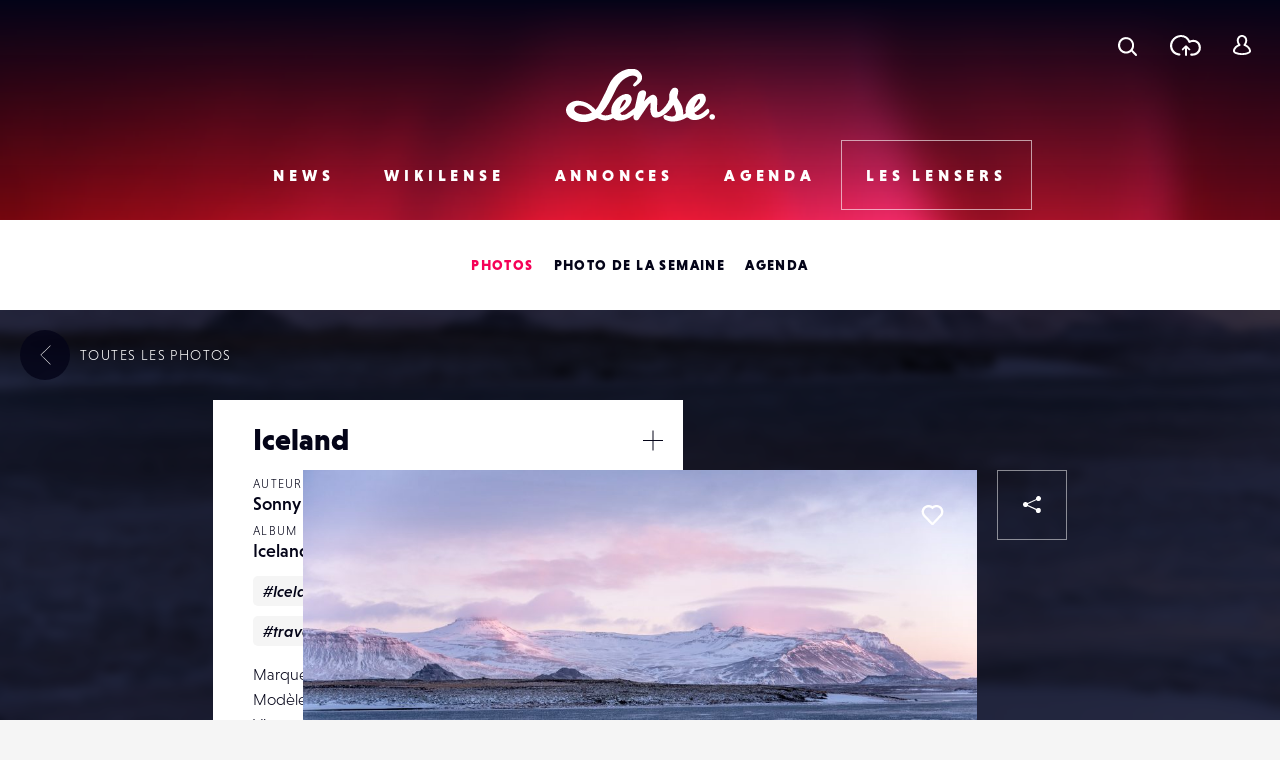

--- FILE ---
content_type: text/html; charset=UTF-8
request_url: https://www.lense.fr/wp-admin/admin-ajax.php
body_size: -57
content:
{"post_id":115218,"counted":false,"storage":[],"type":"post"}

--- FILE ---
content_type: text/html; charset=utf-8
request_url: https://www.google.com/recaptcha/api2/anchor?ar=1&k=6LehnQsUAAAAABNYyfLzUnaZTlkVTuZKBmGM04B1&co=aHR0cHM6Ly93d3cubGVuc2UuZnI6NDQz&hl=en&type=image&v=PoyoqOPhxBO7pBk68S4YbpHZ&theme=light&size=normal&anchor-ms=20000&execute-ms=30000&cb=9drl7nven4mn
body_size: 49409
content:
<!DOCTYPE HTML><html dir="ltr" lang="en"><head><meta http-equiv="Content-Type" content="text/html; charset=UTF-8">
<meta http-equiv="X-UA-Compatible" content="IE=edge">
<title>reCAPTCHA</title>
<style type="text/css">
/* cyrillic-ext */
@font-face {
  font-family: 'Roboto';
  font-style: normal;
  font-weight: 400;
  font-stretch: 100%;
  src: url(//fonts.gstatic.com/s/roboto/v48/KFO7CnqEu92Fr1ME7kSn66aGLdTylUAMa3GUBHMdazTgWw.woff2) format('woff2');
  unicode-range: U+0460-052F, U+1C80-1C8A, U+20B4, U+2DE0-2DFF, U+A640-A69F, U+FE2E-FE2F;
}
/* cyrillic */
@font-face {
  font-family: 'Roboto';
  font-style: normal;
  font-weight: 400;
  font-stretch: 100%;
  src: url(//fonts.gstatic.com/s/roboto/v48/KFO7CnqEu92Fr1ME7kSn66aGLdTylUAMa3iUBHMdazTgWw.woff2) format('woff2');
  unicode-range: U+0301, U+0400-045F, U+0490-0491, U+04B0-04B1, U+2116;
}
/* greek-ext */
@font-face {
  font-family: 'Roboto';
  font-style: normal;
  font-weight: 400;
  font-stretch: 100%;
  src: url(//fonts.gstatic.com/s/roboto/v48/KFO7CnqEu92Fr1ME7kSn66aGLdTylUAMa3CUBHMdazTgWw.woff2) format('woff2');
  unicode-range: U+1F00-1FFF;
}
/* greek */
@font-face {
  font-family: 'Roboto';
  font-style: normal;
  font-weight: 400;
  font-stretch: 100%;
  src: url(//fonts.gstatic.com/s/roboto/v48/KFO7CnqEu92Fr1ME7kSn66aGLdTylUAMa3-UBHMdazTgWw.woff2) format('woff2');
  unicode-range: U+0370-0377, U+037A-037F, U+0384-038A, U+038C, U+038E-03A1, U+03A3-03FF;
}
/* math */
@font-face {
  font-family: 'Roboto';
  font-style: normal;
  font-weight: 400;
  font-stretch: 100%;
  src: url(//fonts.gstatic.com/s/roboto/v48/KFO7CnqEu92Fr1ME7kSn66aGLdTylUAMawCUBHMdazTgWw.woff2) format('woff2');
  unicode-range: U+0302-0303, U+0305, U+0307-0308, U+0310, U+0312, U+0315, U+031A, U+0326-0327, U+032C, U+032F-0330, U+0332-0333, U+0338, U+033A, U+0346, U+034D, U+0391-03A1, U+03A3-03A9, U+03B1-03C9, U+03D1, U+03D5-03D6, U+03F0-03F1, U+03F4-03F5, U+2016-2017, U+2034-2038, U+203C, U+2040, U+2043, U+2047, U+2050, U+2057, U+205F, U+2070-2071, U+2074-208E, U+2090-209C, U+20D0-20DC, U+20E1, U+20E5-20EF, U+2100-2112, U+2114-2115, U+2117-2121, U+2123-214F, U+2190, U+2192, U+2194-21AE, U+21B0-21E5, U+21F1-21F2, U+21F4-2211, U+2213-2214, U+2216-22FF, U+2308-230B, U+2310, U+2319, U+231C-2321, U+2336-237A, U+237C, U+2395, U+239B-23B7, U+23D0, U+23DC-23E1, U+2474-2475, U+25AF, U+25B3, U+25B7, U+25BD, U+25C1, U+25CA, U+25CC, U+25FB, U+266D-266F, U+27C0-27FF, U+2900-2AFF, U+2B0E-2B11, U+2B30-2B4C, U+2BFE, U+3030, U+FF5B, U+FF5D, U+1D400-1D7FF, U+1EE00-1EEFF;
}
/* symbols */
@font-face {
  font-family: 'Roboto';
  font-style: normal;
  font-weight: 400;
  font-stretch: 100%;
  src: url(//fonts.gstatic.com/s/roboto/v48/KFO7CnqEu92Fr1ME7kSn66aGLdTylUAMaxKUBHMdazTgWw.woff2) format('woff2');
  unicode-range: U+0001-000C, U+000E-001F, U+007F-009F, U+20DD-20E0, U+20E2-20E4, U+2150-218F, U+2190, U+2192, U+2194-2199, U+21AF, U+21E6-21F0, U+21F3, U+2218-2219, U+2299, U+22C4-22C6, U+2300-243F, U+2440-244A, U+2460-24FF, U+25A0-27BF, U+2800-28FF, U+2921-2922, U+2981, U+29BF, U+29EB, U+2B00-2BFF, U+4DC0-4DFF, U+FFF9-FFFB, U+10140-1018E, U+10190-1019C, U+101A0, U+101D0-101FD, U+102E0-102FB, U+10E60-10E7E, U+1D2C0-1D2D3, U+1D2E0-1D37F, U+1F000-1F0FF, U+1F100-1F1AD, U+1F1E6-1F1FF, U+1F30D-1F30F, U+1F315, U+1F31C, U+1F31E, U+1F320-1F32C, U+1F336, U+1F378, U+1F37D, U+1F382, U+1F393-1F39F, U+1F3A7-1F3A8, U+1F3AC-1F3AF, U+1F3C2, U+1F3C4-1F3C6, U+1F3CA-1F3CE, U+1F3D4-1F3E0, U+1F3ED, U+1F3F1-1F3F3, U+1F3F5-1F3F7, U+1F408, U+1F415, U+1F41F, U+1F426, U+1F43F, U+1F441-1F442, U+1F444, U+1F446-1F449, U+1F44C-1F44E, U+1F453, U+1F46A, U+1F47D, U+1F4A3, U+1F4B0, U+1F4B3, U+1F4B9, U+1F4BB, U+1F4BF, U+1F4C8-1F4CB, U+1F4D6, U+1F4DA, U+1F4DF, U+1F4E3-1F4E6, U+1F4EA-1F4ED, U+1F4F7, U+1F4F9-1F4FB, U+1F4FD-1F4FE, U+1F503, U+1F507-1F50B, U+1F50D, U+1F512-1F513, U+1F53E-1F54A, U+1F54F-1F5FA, U+1F610, U+1F650-1F67F, U+1F687, U+1F68D, U+1F691, U+1F694, U+1F698, U+1F6AD, U+1F6B2, U+1F6B9-1F6BA, U+1F6BC, U+1F6C6-1F6CF, U+1F6D3-1F6D7, U+1F6E0-1F6EA, U+1F6F0-1F6F3, U+1F6F7-1F6FC, U+1F700-1F7FF, U+1F800-1F80B, U+1F810-1F847, U+1F850-1F859, U+1F860-1F887, U+1F890-1F8AD, U+1F8B0-1F8BB, U+1F8C0-1F8C1, U+1F900-1F90B, U+1F93B, U+1F946, U+1F984, U+1F996, U+1F9E9, U+1FA00-1FA6F, U+1FA70-1FA7C, U+1FA80-1FA89, U+1FA8F-1FAC6, U+1FACE-1FADC, U+1FADF-1FAE9, U+1FAF0-1FAF8, U+1FB00-1FBFF;
}
/* vietnamese */
@font-face {
  font-family: 'Roboto';
  font-style: normal;
  font-weight: 400;
  font-stretch: 100%;
  src: url(//fonts.gstatic.com/s/roboto/v48/KFO7CnqEu92Fr1ME7kSn66aGLdTylUAMa3OUBHMdazTgWw.woff2) format('woff2');
  unicode-range: U+0102-0103, U+0110-0111, U+0128-0129, U+0168-0169, U+01A0-01A1, U+01AF-01B0, U+0300-0301, U+0303-0304, U+0308-0309, U+0323, U+0329, U+1EA0-1EF9, U+20AB;
}
/* latin-ext */
@font-face {
  font-family: 'Roboto';
  font-style: normal;
  font-weight: 400;
  font-stretch: 100%;
  src: url(//fonts.gstatic.com/s/roboto/v48/KFO7CnqEu92Fr1ME7kSn66aGLdTylUAMa3KUBHMdazTgWw.woff2) format('woff2');
  unicode-range: U+0100-02BA, U+02BD-02C5, U+02C7-02CC, U+02CE-02D7, U+02DD-02FF, U+0304, U+0308, U+0329, U+1D00-1DBF, U+1E00-1E9F, U+1EF2-1EFF, U+2020, U+20A0-20AB, U+20AD-20C0, U+2113, U+2C60-2C7F, U+A720-A7FF;
}
/* latin */
@font-face {
  font-family: 'Roboto';
  font-style: normal;
  font-weight: 400;
  font-stretch: 100%;
  src: url(//fonts.gstatic.com/s/roboto/v48/KFO7CnqEu92Fr1ME7kSn66aGLdTylUAMa3yUBHMdazQ.woff2) format('woff2');
  unicode-range: U+0000-00FF, U+0131, U+0152-0153, U+02BB-02BC, U+02C6, U+02DA, U+02DC, U+0304, U+0308, U+0329, U+2000-206F, U+20AC, U+2122, U+2191, U+2193, U+2212, U+2215, U+FEFF, U+FFFD;
}
/* cyrillic-ext */
@font-face {
  font-family: 'Roboto';
  font-style: normal;
  font-weight: 500;
  font-stretch: 100%;
  src: url(//fonts.gstatic.com/s/roboto/v48/KFO7CnqEu92Fr1ME7kSn66aGLdTylUAMa3GUBHMdazTgWw.woff2) format('woff2');
  unicode-range: U+0460-052F, U+1C80-1C8A, U+20B4, U+2DE0-2DFF, U+A640-A69F, U+FE2E-FE2F;
}
/* cyrillic */
@font-face {
  font-family: 'Roboto';
  font-style: normal;
  font-weight: 500;
  font-stretch: 100%;
  src: url(//fonts.gstatic.com/s/roboto/v48/KFO7CnqEu92Fr1ME7kSn66aGLdTylUAMa3iUBHMdazTgWw.woff2) format('woff2');
  unicode-range: U+0301, U+0400-045F, U+0490-0491, U+04B0-04B1, U+2116;
}
/* greek-ext */
@font-face {
  font-family: 'Roboto';
  font-style: normal;
  font-weight: 500;
  font-stretch: 100%;
  src: url(//fonts.gstatic.com/s/roboto/v48/KFO7CnqEu92Fr1ME7kSn66aGLdTylUAMa3CUBHMdazTgWw.woff2) format('woff2');
  unicode-range: U+1F00-1FFF;
}
/* greek */
@font-face {
  font-family: 'Roboto';
  font-style: normal;
  font-weight: 500;
  font-stretch: 100%;
  src: url(//fonts.gstatic.com/s/roboto/v48/KFO7CnqEu92Fr1ME7kSn66aGLdTylUAMa3-UBHMdazTgWw.woff2) format('woff2');
  unicode-range: U+0370-0377, U+037A-037F, U+0384-038A, U+038C, U+038E-03A1, U+03A3-03FF;
}
/* math */
@font-face {
  font-family: 'Roboto';
  font-style: normal;
  font-weight: 500;
  font-stretch: 100%;
  src: url(//fonts.gstatic.com/s/roboto/v48/KFO7CnqEu92Fr1ME7kSn66aGLdTylUAMawCUBHMdazTgWw.woff2) format('woff2');
  unicode-range: U+0302-0303, U+0305, U+0307-0308, U+0310, U+0312, U+0315, U+031A, U+0326-0327, U+032C, U+032F-0330, U+0332-0333, U+0338, U+033A, U+0346, U+034D, U+0391-03A1, U+03A3-03A9, U+03B1-03C9, U+03D1, U+03D5-03D6, U+03F0-03F1, U+03F4-03F5, U+2016-2017, U+2034-2038, U+203C, U+2040, U+2043, U+2047, U+2050, U+2057, U+205F, U+2070-2071, U+2074-208E, U+2090-209C, U+20D0-20DC, U+20E1, U+20E5-20EF, U+2100-2112, U+2114-2115, U+2117-2121, U+2123-214F, U+2190, U+2192, U+2194-21AE, U+21B0-21E5, U+21F1-21F2, U+21F4-2211, U+2213-2214, U+2216-22FF, U+2308-230B, U+2310, U+2319, U+231C-2321, U+2336-237A, U+237C, U+2395, U+239B-23B7, U+23D0, U+23DC-23E1, U+2474-2475, U+25AF, U+25B3, U+25B7, U+25BD, U+25C1, U+25CA, U+25CC, U+25FB, U+266D-266F, U+27C0-27FF, U+2900-2AFF, U+2B0E-2B11, U+2B30-2B4C, U+2BFE, U+3030, U+FF5B, U+FF5D, U+1D400-1D7FF, U+1EE00-1EEFF;
}
/* symbols */
@font-face {
  font-family: 'Roboto';
  font-style: normal;
  font-weight: 500;
  font-stretch: 100%;
  src: url(//fonts.gstatic.com/s/roboto/v48/KFO7CnqEu92Fr1ME7kSn66aGLdTylUAMaxKUBHMdazTgWw.woff2) format('woff2');
  unicode-range: U+0001-000C, U+000E-001F, U+007F-009F, U+20DD-20E0, U+20E2-20E4, U+2150-218F, U+2190, U+2192, U+2194-2199, U+21AF, U+21E6-21F0, U+21F3, U+2218-2219, U+2299, U+22C4-22C6, U+2300-243F, U+2440-244A, U+2460-24FF, U+25A0-27BF, U+2800-28FF, U+2921-2922, U+2981, U+29BF, U+29EB, U+2B00-2BFF, U+4DC0-4DFF, U+FFF9-FFFB, U+10140-1018E, U+10190-1019C, U+101A0, U+101D0-101FD, U+102E0-102FB, U+10E60-10E7E, U+1D2C0-1D2D3, U+1D2E0-1D37F, U+1F000-1F0FF, U+1F100-1F1AD, U+1F1E6-1F1FF, U+1F30D-1F30F, U+1F315, U+1F31C, U+1F31E, U+1F320-1F32C, U+1F336, U+1F378, U+1F37D, U+1F382, U+1F393-1F39F, U+1F3A7-1F3A8, U+1F3AC-1F3AF, U+1F3C2, U+1F3C4-1F3C6, U+1F3CA-1F3CE, U+1F3D4-1F3E0, U+1F3ED, U+1F3F1-1F3F3, U+1F3F5-1F3F7, U+1F408, U+1F415, U+1F41F, U+1F426, U+1F43F, U+1F441-1F442, U+1F444, U+1F446-1F449, U+1F44C-1F44E, U+1F453, U+1F46A, U+1F47D, U+1F4A3, U+1F4B0, U+1F4B3, U+1F4B9, U+1F4BB, U+1F4BF, U+1F4C8-1F4CB, U+1F4D6, U+1F4DA, U+1F4DF, U+1F4E3-1F4E6, U+1F4EA-1F4ED, U+1F4F7, U+1F4F9-1F4FB, U+1F4FD-1F4FE, U+1F503, U+1F507-1F50B, U+1F50D, U+1F512-1F513, U+1F53E-1F54A, U+1F54F-1F5FA, U+1F610, U+1F650-1F67F, U+1F687, U+1F68D, U+1F691, U+1F694, U+1F698, U+1F6AD, U+1F6B2, U+1F6B9-1F6BA, U+1F6BC, U+1F6C6-1F6CF, U+1F6D3-1F6D7, U+1F6E0-1F6EA, U+1F6F0-1F6F3, U+1F6F7-1F6FC, U+1F700-1F7FF, U+1F800-1F80B, U+1F810-1F847, U+1F850-1F859, U+1F860-1F887, U+1F890-1F8AD, U+1F8B0-1F8BB, U+1F8C0-1F8C1, U+1F900-1F90B, U+1F93B, U+1F946, U+1F984, U+1F996, U+1F9E9, U+1FA00-1FA6F, U+1FA70-1FA7C, U+1FA80-1FA89, U+1FA8F-1FAC6, U+1FACE-1FADC, U+1FADF-1FAE9, U+1FAF0-1FAF8, U+1FB00-1FBFF;
}
/* vietnamese */
@font-face {
  font-family: 'Roboto';
  font-style: normal;
  font-weight: 500;
  font-stretch: 100%;
  src: url(//fonts.gstatic.com/s/roboto/v48/KFO7CnqEu92Fr1ME7kSn66aGLdTylUAMa3OUBHMdazTgWw.woff2) format('woff2');
  unicode-range: U+0102-0103, U+0110-0111, U+0128-0129, U+0168-0169, U+01A0-01A1, U+01AF-01B0, U+0300-0301, U+0303-0304, U+0308-0309, U+0323, U+0329, U+1EA0-1EF9, U+20AB;
}
/* latin-ext */
@font-face {
  font-family: 'Roboto';
  font-style: normal;
  font-weight: 500;
  font-stretch: 100%;
  src: url(//fonts.gstatic.com/s/roboto/v48/KFO7CnqEu92Fr1ME7kSn66aGLdTylUAMa3KUBHMdazTgWw.woff2) format('woff2');
  unicode-range: U+0100-02BA, U+02BD-02C5, U+02C7-02CC, U+02CE-02D7, U+02DD-02FF, U+0304, U+0308, U+0329, U+1D00-1DBF, U+1E00-1E9F, U+1EF2-1EFF, U+2020, U+20A0-20AB, U+20AD-20C0, U+2113, U+2C60-2C7F, U+A720-A7FF;
}
/* latin */
@font-face {
  font-family: 'Roboto';
  font-style: normal;
  font-weight: 500;
  font-stretch: 100%;
  src: url(//fonts.gstatic.com/s/roboto/v48/KFO7CnqEu92Fr1ME7kSn66aGLdTylUAMa3yUBHMdazQ.woff2) format('woff2');
  unicode-range: U+0000-00FF, U+0131, U+0152-0153, U+02BB-02BC, U+02C6, U+02DA, U+02DC, U+0304, U+0308, U+0329, U+2000-206F, U+20AC, U+2122, U+2191, U+2193, U+2212, U+2215, U+FEFF, U+FFFD;
}
/* cyrillic-ext */
@font-face {
  font-family: 'Roboto';
  font-style: normal;
  font-weight: 900;
  font-stretch: 100%;
  src: url(//fonts.gstatic.com/s/roboto/v48/KFO7CnqEu92Fr1ME7kSn66aGLdTylUAMa3GUBHMdazTgWw.woff2) format('woff2');
  unicode-range: U+0460-052F, U+1C80-1C8A, U+20B4, U+2DE0-2DFF, U+A640-A69F, U+FE2E-FE2F;
}
/* cyrillic */
@font-face {
  font-family: 'Roboto';
  font-style: normal;
  font-weight: 900;
  font-stretch: 100%;
  src: url(//fonts.gstatic.com/s/roboto/v48/KFO7CnqEu92Fr1ME7kSn66aGLdTylUAMa3iUBHMdazTgWw.woff2) format('woff2');
  unicode-range: U+0301, U+0400-045F, U+0490-0491, U+04B0-04B1, U+2116;
}
/* greek-ext */
@font-face {
  font-family: 'Roboto';
  font-style: normal;
  font-weight: 900;
  font-stretch: 100%;
  src: url(//fonts.gstatic.com/s/roboto/v48/KFO7CnqEu92Fr1ME7kSn66aGLdTylUAMa3CUBHMdazTgWw.woff2) format('woff2');
  unicode-range: U+1F00-1FFF;
}
/* greek */
@font-face {
  font-family: 'Roboto';
  font-style: normal;
  font-weight: 900;
  font-stretch: 100%;
  src: url(//fonts.gstatic.com/s/roboto/v48/KFO7CnqEu92Fr1ME7kSn66aGLdTylUAMa3-UBHMdazTgWw.woff2) format('woff2');
  unicode-range: U+0370-0377, U+037A-037F, U+0384-038A, U+038C, U+038E-03A1, U+03A3-03FF;
}
/* math */
@font-face {
  font-family: 'Roboto';
  font-style: normal;
  font-weight: 900;
  font-stretch: 100%;
  src: url(//fonts.gstatic.com/s/roboto/v48/KFO7CnqEu92Fr1ME7kSn66aGLdTylUAMawCUBHMdazTgWw.woff2) format('woff2');
  unicode-range: U+0302-0303, U+0305, U+0307-0308, U+0310, U+0312, U+0315, U+031A, U+0326-0327, U+032C, U+032F-0330, U+0332-0333, U+0338, U+033A, U+0346, U+034D, U+0391-03A1, U+03A3-03A9, U+03B1-03C9, U+03D1, U+03D5-03D6, U+03F0-03F1, U+03F4-03F5, U+2016-2017, U+2034-2038, U+203C, U+2040, U+2043, U+2047, U+2050, U+2057, U+205F, U+2070-2071, U+2074-208E, U+2090-209C, U+20D0-20DC, U+20E1, U+20E5-20EF, U+2100-2112, U+2114-2115, U+2117-2121, U+2123-214F, U+2190, U+2192, U+2194-21AE, U+21B0-21E5, U+21F1-21F2, U+21F4-2211, U+2213-2214, U+2216-22FF, U+2308-230B, U+2310, U+2319, U+231C-2321, U+2336-237A, U+237C, U+2395, U+239B-23B7, U+23D0, U+23DC-23E1, U+2474-2475, U+25AF, U+25B3, U+25B7, U+25BD, U+25C1, U+25CA, U+25CC, U+25FB, U+266D-266F, U+27C0-27FF, U+2900-2AFF, U+2B0E-2B11, U+2B30-2B4C, U+2BFE, U+3030, U+FF5B, U+FF5D, U+1D400-1D7FF, U+1EE00-1EEFF;
}
/* symbols */
@font-face {
  font-family: 'Roboto';
  font-style: normal;
  font-weight: 900;
  font-stretch: 100%;
  src: url(//fonts.gstatic.com/s/roboto/v48/KFO7CnqEu92Fr1ME7kSn66aGLdTylUAMaxKUBHMdazTgWw.woff2) format('woff2');
  unicode-range: U+0001-000C, U+000E-001F, U+007F-009F, U+20DD-20E0, U+20E2-20E4, U+2150-218F, U+2190, U+2192, U+2194-2199, U+21AF, U+21E6-21F0, U+21F3, U+2218-2219, U+2299, U+22C4-22C6, U+2300-243F, U+2440-244A, U+2460-24FF, U+25A0-27BF, U+2800-28FF, U+2921-2922, U+2981, U+29BF, U+29EB, U+2B00-2BFF, U+4DC0-4DFF, U+FFF9-FFFB, U+10140-1018E, U+10190-1019C, U+101A0, U+101D0-101FD, U+102E0-102FB, U+10E60-10E7E, U+1D2C0-1D2D3, U+1D2E0-1D37F, U+1F000-1F0FF, U+1F100-1F1AD, U+1F1E6-1F1FF, U+1F30D-1F30F, U+1F315, U+1F31C, U+1F31E, U+1F320-1F32C, U+1F336, U+1F378, U+1F37D, U+1F382, U+1F393-1F39F, U+1F3A7-1F3A8, U+1F3AC-1F3AF, U+1F3C2, U+1F3C4-1F3C6, U+1F3CA-1F3CE, U+1F3D4-1F3E0, U+1F3ED, U+1F3F1-1F3F3, U+1F3F5-1F3F7, U+1F408, U+1F415, U+1F41F, U+1F426, U+1F43F, U+1F441-1F442, U+1F444, U+1F446-1F449, U+1F44C-1F44E, U+1F453, U+1F46A, U+1F47D, U+1F4A3, U+1F4B0, U+1F4B3, U+1F4B9, U+1F4BB, U+1F4BF, U+1F4C8-1F4CB, U+1F4D6, U+1F4DA, U+1F4DF, U+1F4E3-1F4E6, U+1F4EA-1F4ED, U+1F4F7, U+1F4F9-1F4FB, U+1F4FD-1F4FE, U+1F503, U+1F507-1F50B, U+1F50D, U+1F512-1F513, U+1F53E-1F54A, U+1F54F-1F5FA, U+1F610, U+1F650-1F67F, U+1F687, U+1F68D, U+1F691, U+1F694, U+1F698, U+1F6AD, U+1F6B2, U+1F6B9-1F6BA, U+1F6BC, U+1F6C6-1F6CF, U+1F6D3-1F6D7, U+1F6E0-1F6EA, U+1F6F0-1F6F3, U+1F6F7-1F6FC, U+1F700-1F7FF, U+1F800-1F80B, U+1F810-1F847, U+1F850-1F859, U+1F860-1F887, U+1F890-1F8AD, U+1F8B0-1F8BB, U+1F8C0-1F8C1, U+1F900-1F90B, U+1F93B, U+1F946, U+1F984, U+1F996, U+1F9E9, U+1FA00-1FA6F, U+1FA70-1FA7C, U+1FA80-1FA89, U+1FA8F-1FAC6, U+1FACE-1FADC, U+1FADF-1FAE9, U+1FAF0-1FAF8, U+1FB00-1FBFF;
}
/* vietnamese */
@font-face {
  font-family: 'Roboto';
  font-style: normal;
  font-weight: 900;
  font-stretch: 100%;
  src: url(//fonts.gstatic.com/s/roboto/v48/KFO7CnqEu92Fr1ME7kSn66aGLdTylUAMa3OUBHMdazTgWw.woff2) format('woff2');
  unicode-range: U+0102-0103, U+0110-0111, U+0128-0129, U+0168-0169, U+01A0-01A1, U+01AF-01B0, U+0300-0301, U+0303-0304, U+0308-0309, U+0323, U+0329, U+1EA0-1EF9, U+20AB;
}
/* latin-ext */
@font-face {
  font-family: 'Roboto';
  font-style: normal;
  font-weight: 900;
  font-stretch: 100%;
  src: url(//fonts.gstatic.com/s/roboto/v48/KFO7CnqEu92Fr1ME7kSn66aGLdTylUAMa3KUBHMdazTgWw.woff2) format('woff2');
  unicode-range: U+0100-02BA, U+02BD-02C5, U+02C7-02CC, U+02CE-02D7, U+02DD-02FF, U+0304, U+0308, U+0329, U+1D00-1DBF, U+1E00-1E9F, U+1EF2-1EFF, U+2020, U+20A0-20AB, U+20AD-20C0, U+2113, U+2C60-2C7F, U+A720-A7FF;
}
/* latin */
@font-face {
  font-family: 'Roboto';
  font-style: normal;
  font-weight: 900;
  font-stretch: 100%;
  src: url(//fonts.gstatic.com/s/roboto/v48/KFO7CnqEu92Fr1ME7kSn66aGLdTylUAMa3yUBHMdazQ.woff2) format('woff2');
  unicode-range: U+0000-00FF, U+0131, U+0152-0153, U+02BB-02BC, U+02C6, U+02DA, U+02DC, U+0304, U+0308, U+0329, U+2000-206F, U+20AC, U+2122, U+2191, U+2193, U+2212, U+2215, U+FEFF, U+FFFD;
}

</style>
<link rel="stylesheet" type="text/css" href="https://www.gstatic.com/recaptcha/releases/PoyoqOPhxBO7pBk68S4YbpHZ/styles__ltr.css">
<script nonce="s0YGRZUziX5PPi-AURa5-g" type="text/javascript">window['__recaptcha_api'] = 'https://www.google.com/recaptcha/api2/';</script>
<script type="text/javascript" src="https://www.gstatic.com/recaptcha/releases/PoyoqOPhxBO7pBk68S4YbpHZ/recaptcha__en.js" nonce="s0YGRZUziX5PPi-AURa5-g">
      
    </script></head>
<body><div id="rc-anchor-alert" class="rc-anchor-alert"></div>
<input type="hidden" id="recaptcha-token" value="[base64]">
<script type="text/javascript" nonce="s0YGRZUziX5PPi-AURa5-g">
      recaptcha.anchor.Main.init("[\x22ainput\x22,[\x22bgdata\x22,\x22\x22,\[base64]/[base64]/[base64]/[base64]/[base64]/[base64]/KGcoTywyNTMsTy5PKSxVRyhPLEMpKTpnKE8sMjUzLEMpLE8pKSxsKSksTykpfSxieT1mdW5jdGlvbihDLE8sdSxsKXtmb3IobD0odT1SKEMpLDApO08+MDtPLS0pbD1sPDw4fFooQyk7ZyhDLHUsbCl9LFVHPWZ1bmN0aW9uKEMsTyl7Qy5pLmxlbmd0aD4xMDQ/[base64]/[base64]/[base64]/[base64]/[base64]/[base64]/[base64]\\u003d\x22,\[base64]\x22,\x22eRnCoGLDlsOtwr7DpDQXw5DCn8OHQsOLa8OjwqYyS0RDw6nDksOIwqIJZXLDtsKTwp3CkWYvw7DDmcOtSFzDlMOjFzrCiMOXKjbCuEcDwrbCjx7DmWVpw4t7aMKaEV13wqXClMKRw4DDk8Kuw7XDpV1cL8KMw6/[base64]/w748WEXDsMKowrfCq8OHw5bCisOWwqPChSPDomxVwrzDtcKYAwVkWDjDgQZxwobCkMK8wr/Dqn/Ct8Klw5Bhw6jCiMKzw5B4UsOawojCgTzDjjjDtUpkfibCqXMzSQI4wrFmc8OwVB0tYAXDtMOrw599w4Vww4jDrSXDmHjDosKdwpDCrcK5woYDEMO8W8OJNUJdKMKmw6nCjilWPXHDk8KaV3jCg8KTwqEQw5jCthvCrnbCol7CpkfChcOSdcKWTcOBGcOwGsK/[base64]/CpXJSwpzDlkNgZMKBwo7DicKywpJjw5t3worDl8KvwqTClcO1McKNw5/DncOEwq4LUTbCjsKmw4rCi8OCJGrDp8ODwpXDuMKkPQDDqAw8wqdZLMK8wrfDrBhbw6sHcsO8f10kXHlBwprDhEwUJ8OXZsK/[base64]/[base64]/cW0tNGhJY8KrHcOiw7zCiw3Cv8Klw51qwpnDmg/DvsOxUsKfWMOrIy50RlAzw4gpQFfCgsKKeDcfw4vDq1lvYMONekjDkz/Ctl8bEsObCTLDsMOjwrDCp1wMwqPDjxBCI8OJMg0+QUfClsKawo58SxrDqsOawpnCt8KBw5wowqXDq8OFw7rDl07Dr8Klw6rDsWrCtsKDw5nDi8OoNH/[base64]/QFAFLMK/wqnDqMOdIMKPEMOuwrsyNsKMw4bDmMKYUUdZw5nDs353Lkhlw5jCnsOWTsOcdxHDlw9mwoJsCUzCp8OMw7RJYBxuCsOuwo0iecKPNMKJwpFyw5FmZT/CpUtYwprCi8KkMGApw4k5wrc2d8KGw6bCsFXDosKdYsOowozDtRIrMwjDqMONwrXCpl/[base64]/a8OiLVTDgMOZJcKbwr/ChQd7w7PDmXfCihXCksO/w6PDhMOtwo8Vw74bMyMhwo8/Sg1PwqnDnsO/FsKtw7nClMK8w6sSMsKeABZ1w4UJD8Kyw4kdw69vU8K0w4xbw7A6wqjClsOKPi7DrR7CoMOSw5XCsn1KFcO0w4nDnhBRCHzDkUMDw44XLsOJw4tncELCnsKCfBwQw4NSVMO/w73Do8KsK8KGYcK/[base64]/DqmfDscOAw5ZewrXCuyzCtgRHwrgiwoULFcKaJcOlwq9yw7t2wo/CrA7DqGcEwrjDm3zCiw/Dmmogw4bDqMK3w71cdl3DvxTCqsOww7UVw67Dl8KuwqDCmEDCocOkwpDDmsOQw7MbFFrDtnfCuTsrNmTDmlkCw7EDw4zCmFLCq1/Cv8KSwobCugQMwqvCp8KIwrkUaMOQwotuH0/[base64]/[base64]/[base64]/TsK9XUTChGZOwp84wokZY8OuwrTCnhjCjkF1RsKlE8Kww75PFmpDHSkwWMKnwoDClgLDtcKuwojCoAMFPXEURxIgw4INw5vDpi12worDlAXCqEXDrMO2BcO4J8KxwqFBZTnDhsK0L1DDtcO2wqbDuB/DhHQQwpjCgipSwpjDv0TCisOLw4lOwpfDi8ObwpVLwpMTw7l4w6g1IcKNCsOWGhXDv8K7K0sNe8O+w60vw6jDgEDCsQFTw6LCmcOvwrRJLsKjJVnDt8Ooc8O+BS/[base64]/H8OMw5JVw4RRwp/DlAbDvMKMTT0AKXjCukfCrF14cCR8WUrDrRfDpEnCjcObX1cOfsKewpnDql/[base64]/Cl3PDsyxNwrVgwrfCi0LCkcO4U8OUwo7Ct3dFwrHDuw15Y8KCL1g8w5J+w6Ikw6Z4wqBvZsOPJ8OOVMOKaMORMcOYw7DCrE3Cpk/CvsKHwpvDocK8cH3Clx8CwovDncOLwrbCicK1MzhvwqVHwrTDoTJyKsOpw73Coks+wrlUw5cUSsO3wqXDojkZTldjBcKGO8OEwqU5H8OYYXbDjsKBGcOSFMOrwoY8VcO4TMKGw6hkSRTCjCfDvyE7w7s9dAnDksKTR8KPwrQwX8KDdsK/NlvCrsOuSsKUw6bCpMKiPFhEwpB/wpLDmV9kwrLDmRxzwp3Cq8KnGWNMPiJCZcOqCDXClkB0bEp1HQrDmCvCscOhFGwjw6BTGcOVOsKNXMOnw5Ixwr/[base64]/[base64]/A3/CrMKbwpXDs8Ogwq3CvAAtE8KIw58hNA/[base64]/[base64]/[base64]/DgsO4DBFDYMOiwoLCvcOySyoMDcOuwrFyw6PDu2zCpMK5wqZ3esOURcOYOMO4wqnClsOQB3JLw4spwrJYwrDCpm/Ct8KFPsOgw53DlQAZwolawplxwrEDwqbCoHLDoG/Co19Jw6zDp8OtwqPDjhTCiMOgw7/Du3vCkxvCsQnDh8OETXXDgQfDhMOpwrHCgcK2HsKNWMK7CsOHQsKvw6DCuMKLwoDCslt+HiIDEWZmXMOYDcOrwqrDhcONwqh5w7HDm2I/[base64]/J8OVwp0bw5odw7MkVMK/[base64]/[base64]/[base64]/Dnm3CkkY5bcOWBVoYSg/[base64]/[base64]/Cnn/[base64]/[base64]/w5sxVi7CsMOfwo1owr90GWlXw4MJOcOWw4HDqiBWMcOCVsKNL8K/w6HDksKrI8KXBMKWw6LCrQvDiVnCnR/CvMKpwqDCqcKgYlvDqXhvcsOHwpvCoWtBZz9RTVxgasOSwrFVHT4EC3V5w5Mew5YRwrlRM8KqwqcXPcOIw4sDwrfDg8O2PlYMMTbCviQDw5fCtsKRLUgnwohVd8Opw6TCrVXDsxA2w7szCMOlOsKOIwTDjw7DuMOHwr7DoMK1fRkgdFZww64cw70Lw6/DvcKfCUvCuMOCw5NxKnlRw6NFw6DCtsOYw6Q+N8OPwoLDhhzDhChtCsOBwqJBPcKHQk/DisKEwoF/wonCsMKEZzzDmsOBwr4qw6gqwoLCvAYtI8K/[base64]/Du8KCNcKXVcKJbwLCmVs/wqrDliPDmXDCrD4Qwo3Dg8KAwozDpBtMTMOyw7QgCyw8woETw4QHHsO0w5MIwoMuBHJjwoxlZMKBwpzDusOuw6YgBsKQw7vDqsO8woQjC3/Ci8O4eMKhcWzDowstw7TDhi/[base64]/DqMO/[base64]/wrs3w6h+w5bDgFAffynCtxnDkMKwSz/[base64]/CvMKuH8OPGcOXw5BLwovCiMKVOsO4ScOzN8K9Xm7DqEpaw7/CocK1w7DDomfCm8O6w4BHNF7DnmNJw413S1nCpwLCusOjBXsvd8OWOsOZwonCoBoiw6nCvgrDlDrDqsOiwpMyXVHCj8KeTz4uwrE9wrxtw5bCtcKiCQJGwofDvcK6w7ANEmXDlMOvwo3Dhhl8wpbDv8KOf0d3c8OrS8Okw5fCjW7DqsO0wqDDtMObNsO/GMKeKMOvwprCsGXDnDFRwrPDtRkXI2kpw6AbaGg8wovCsFfDu8KAL8OSMcOwdMOUw6/[base64]/[base64]/DhcOjVMKgRcOYw4DCkTfDjsKibipLDm3Cp8KFRxEqEmkGJcKww4TDkjfCnADDm0AiwrJ/[base64]/Cr3RVSzfDsRfDq8OgacKnwoF5wqzDp8KkwrjDmcKOU2FmGSzDs3h+wqDDrRIYG8KhGMKow6DDksO+wrfDkcKVwo9qc8OJwqPDpcKLU8K/w5pacMKWw47CkMOjTcK9KwnCrz3DhsKxw4lGWnUve8OMw4PCusKaw6xcw7lSw5sPwpB7wos6w6p7P8KQJnY+wqXChsOtwpbCisKAeQMRw4LCmMKVw5kfUHTCkMONw6IOTsKzKzdCEMObB3hpw4NeYsOfJBd/JsKrwqBcN8KWRS7Cv2gcw7B8woXDm8Oew5fChG3CgsKUJMOgwqLClMKoczjDs8Kjwp3CiDfCqHc/w5XDkR0rw4JIfR/DlcKGwoHDvHPDknLCosKzw5hKw40/w4AhwopawrXDojQFLsOKXcOvw6zCpwBww753wrImLcK5woXCkC/CqsKaGsO+ZcKLwpXDjlHDnwlCwprClMO7w7E6wooyw5rCl8OVViDDjBVTABXDrjXCgRXCujJTOELCiMKZJjRywonCiW/Dj8O9PMKvNUd7JMOBb8OEw7fClizCqcKGHcKsw6bCp8Kgwo5ACgDChsKRw5Npw7HDv8KAGcK+c8K3wr/CiMO5wpsZOcKzecKECcKawq0+w5tgYmZ5fTXCr8K4L2vCvMOow45Nw7fDhcO+a2/[base64]/DisKxJcKkAl1IwoR8PSvDmsKkwqgpd8KZN8KSw4zDlSvCnjzDgi95EcK3GsKMwqLDrHnCqglocC7DiSc9w61nw6dhw7TCiFXDmMOfBSHDl8ONwoF+BcKpwo7Dh2zCrMK2wpQLw4Zwe8KkK8OyHsK9acKZFMO6bGbCrEbCn8Odw6zDvCzChQQ/w4orN0PDocKBw4jDusOiTlPDhgPDoMKbw6bCh1tvW8O2wrFxw4XDuQzCtcKQwp84wpodVV/[base64]/DuxrCrm7Cu8KbC8OOGF8ABwtiGMOUw5Brw4Q5f8Kdw7zCq0kNIGY7w5vCnkAXej3DoAwdwqjCqyEoNcK4UcKTwpfDqkxrwrVvw5bChMKbw5/Chj1Kw5xlw6trw4XDvyBswokABz9Lwq0qAcKUw77Cr0xOw4BjJsO1wrfCqsOVwo3Cg1Z0bVIpFlrDncKhV2TDvDE+IsOkesKVw5YQw4bDlsKqDG98GsKwJsKWGMKzw4Uyw6zCp8OmO8OqJMOUwpMxRSJhwoYDw71pdicnNX3CiMK+Q2DDlcKmwpPCnQrDmsKWwo/DqDEoTxI6w4vDtsKyHGkFw49OPj0ELBnDjEgEwoDCosKlBmdkGHUvw4jCmyLCvh/[base64]/DrsOXw5bDiMO/w6snU8OeEB/[base64]/DribDmsKkBcO3w63DisK0w6TDicKuwqDDvhtGeHk+XMOqMBTCuSXDlAtXb0YPD8OEwoTDnMOkIcKOw41sFsKLJcO+wqYxwoBSacKXw4JTwrDCul9xREMpwqzCgHnDuMKyGUnCl8Ozwrk7w4/DtFzDvQNiw5UzWsOIwokfwpZlDG/[base64]/[base64]/XMKpwoLCisOjTsKAe3NHwr7ChMKcBsKHacO6Yj/DghjChcO6w4nDlMOHGnFnw5LDi8OVwqtTw43CnsKxwoLDkcOEJHXDsWPCkkHDgVvClcKMO1TDqFYkA8KGw5gZbsOMZsKswohBw4DDqQDDjEMDwrfDnMOww6ZUXsKuaGkGG8OIRUXCrhHCncOFRiseZ8KQRjwGwpVNflzCh1AWbW/Cv8OXw7ILRX/DvFfChlXCuAU3w7VTw6jDm8KDwo/Cs8Kuw6TDp0bCgcKnIUHCgMOsOcKxw5h+DsKRa8Oxw64/[base64]/G08VwpDCoxxYbMOqwrfCgVkVfjFhw7PDlcOQM8Ogw6vCuRBiJsKbR3LDplbCukglw6orTMKsX8O1wrrCmznDn0waE8OywrU+RcOXw53DkMKUwohmLW8two/CvcOJeD1XSTHClCIBY8O1fsKDPERqw6TDuSHDpsKGc8O3dMKHJMOaFcODdMOvwq18w49uBh7Dpj01Dn/DggvDqCAlwq8KUjVHBGYCLSrDrcKLQMOfWcKUw6LDlXzCvQDDt8KZw5rDg11iw7bCrcOdw5EoIsKISMOhwpXCsGrCjgHDmipWa8Koa2bCvRNzRMKPw7Yaw7xHW8KrbBwQw5PClR1JfSQ3wobDjMK+YRPDkcOKwr/DlcOBw64fLnBYwrjCvMKWw55YGcKtw67Ct8KaLMK9w6nCv8Klw7LCi0M3dMKWwoVFw6RyNsKrwq/CtcKjHQnCucOjfC3DncKtLxbCo8KHwq/CsFjCphnDqsOnwqNdw4fCs8KwMHnDvR/CnVnDpsOdwo3Dkh3DrEIEw44WJcOYccOKw7nDtxXDoR/[base64]/CgcK5w4lNw5ZHOMK6w6jDt33DpcOTwqNVw7nDg8O/wqrCvH3DrMOvw5kqV8OmTi3Co8Ovw6VHdSdZwpgaCcOTw4TCpjjDhcODw5nDlDjClsOlfXzDt3XDvhXCtxdLNsKaOsOsXsKND8KAw6JzZMKOY3d8wrxyNcKsw4rDqiwRPFBxbQQjw4TDp8K4w4ExeMOLORIRQEZ/e8K4H350ExUfIAtXwrEQTcOBw6k0wr/CpsOTwqZeeiFJHcKVw4dhw7jDg8OrRsO0QcOQw7nCscK3cX4Dwp/Cp8KsJcOEasKgwqjCg8OFw592TnY+UsODWgktDlQ0w5bChsK2eGlyZGVFC8OywpNUw5N7woU2wpx6wrDCr1gTVsOAw5omB8Kiwr/DuVEzw6PDlyvCqsKMahnCq8OyEx4mw4JIw41Uw7pMdsKZX8ODeEfCr8OrTMKgeQ1GQ8OvwqNqw7EfNsK/O2ppw4bCmUJ2L8KLAG3DikLDgMKLw53Cg1lgP8KAIcKjexDDocOcbgPCr8O6eVLCo8KrWXnDuMKKBy/CjA3ChCHDoxjCjirDtCBywqLCjMOlFsK3w6Ikw5dTwpjCo8OSDGNbciZ/wobCl8KLw7ANw5XColzCrUJ2BmLDnMKtbx7DvMOOCUPDrMKrEH7Dtw/[base64]/wq3DrcKEw6kGVsOewp/[base64]/[base64]/NsOmQznDpSwEw4wMEgnDpsKyw5bClMOhDgVAw7vDuUtSYQLCisKewqrCg8Oqw4HDhMKLw5DCm8OZwp1eS0nClsKKcVEhE8O4w4YLwr7DgMOxw6zCuGrDqMO6w6/CmMKZwrxdOcK5CVnDqcKFQMK/a8O4w7rCpTxnwo8PwqULZcKbLz/DosKSwqbCkF/DocOfwrLCvsOyQzopw4rCmsK3worDjm15w75EecKIwrpwO8KOwrZvw6RCWnx/WF7DlzYHZUNVw4ZhwrbCpMKtwovDnC53wpQSwpwLYAx3woTDq8KqBsOBZsOobsKhdGA6wq92w4jDrmDDkzzDrWQ+J8Kpwo10CMOFwpN1wr/[base64]/Di2FlFcOCIx3DrMKkw5QKbi4xw68Lw7FJAA7DsMO6Dl1FSnQbwrTDqsO0HAXDsSTDgFlHFsOAasOuwoBvwofCssOlw7XCocKDw61rF8KZwqdtE8KQw6fCmELCi8OLwrLCnWNKw5zCuFXCuwjCsMOSVwvDh0Rnw5/CrCU8w6HDvsKPw7zDiBPDu8Omw6tow4fDnErCjsOmCA8EwobDhW3Dr8O1XsKVSMK2FTjDrAxKTMOMKcOtDhXDp8OZw7lmGVnDjGAAf8K1w5fCnMKHL8OuGMOIE8K4wrbCkgvDjk/Du8K+RcO6wpdkwrzCgjVIKhPDuhHCtQ0NakVyw53Cml3Co8K5KDnCm8K9asKwesKZQlbCo8KlwrzDrMKIDTvCiWXDuWQXw4DCpcKCw53CnMKPwoNyRQ3ChMK/wrZQAcOPw6XCkyzDocOlwoHDnElsFMOzwoEhP8Klwo7CtnItJkvDm2oNw6DDgsKxw5gEHhjClRdAw5XCll8gIGrDlmlzTcOGwqtDMsOFSwBsw4/DsMKCwqbDjcOOw5XDiF7DsMOVwpzCvE7Dj8O/w5fCnMKZw7NFC2LDvMOTwqPDm8OEfxo6DDPDtMO5w45HQcO6ccKjw75PfcO+w65iw4bDuMOhw43DicOBwozCrSXCkDrCtWHCn8OzU8KcM8OkZMOXw4rDuMOZHibDtEtnw6ABwqgfwqnCuMK/wrgqwrjDq2hoUiF5w6Btw67DkVjCoEFNw6bDow0pdm/DqmYFwrLCnT7ChsOOf0JKJcOXw5fDtcKVw7oNHcKEw4jCsWjCtH7CtQMyw7RANFo0w7g2wqUjw5oFLMKcU2XDg8O/[base64]/[base64]/CWUlMMKXGsK6w5/Ct1nClsKNw6vCoMOBB8OWwprDgsKKFyjDvsOgLcOKwq8lOAwhNsOxw5E8CcOawpLDqSLDkcONXw7DqyvCv8KjD8Kyw7PDk8Ktw4k+w6oLw7AKw60BwoDDjkhLw7HDpsO+bmBKwp8Vw546w40ZwpYzJMKkwqLDoAVeFsKHK8Obw5TDrsKsOg3Ckw/ChsOBA8OZX3DCgsONwqjCq8OQY3DDmWs0wpxsw77CvkgPw48+YlzDnsKnAsOHwrfCgjsjwr1yDhLCswXCoiYEOsO7DR7DqznDhBfDocKva8K/[base64]/CkSsYw5/Ck8KncsOIw6rDgy7CljTDv0PDvA7DqMO8w5DDncKCw5kywrzDp0PDisKkAgd3w7EuwrHDpsOSwo/CrMOwwq14wrfDnsKhBUzCnDDCkXUlGsKsXsOJR3l7MhHDil8iwqZtwqzDtHsDwo8pw7VvJBDDvcKzwpzDicOuF8OhFcOfUV7Dqw7CgmLCiMK0B2rCsMKZFy4nwpvDp0zCl8OvwrvDqCvCgAQLwqJ5QsKcM2RgwqtxDSTCg8O8w4Rzw5lsdC/DpgVgwoISw4XDrFHDoMOzw7hlJQHDiQ7CpsK4K8OHw7l0wrstOcO3w6LCuVPDoATCvsO9TMO7Zy3DsBgxP8OxPVQQw5vCssOSVR/DkMKmw5xEHBHDpcKrw7jDs8O7w4YOA1jCjSzCicKlI2JrFMOCQcKXw4nCqcKBKXk/[base64]/CpcO5wqXDuXLDucKrw4TDocKsd1hOVsKLw4vDqsK3eiTDqyrCisKtRCfCl8KdXMK5wqLDomTCjsOsw4jCu1Zlw58Aw6DCl8OfwrPCr0lKfjLCiFfDpMKmP8K8PhJLayEcScKfw5R/wrrCoWYvw4lawppKEEV7w6MLQQXCgEfDvh58wpRsw7/Cv8O4dMK+CR0dwrnCtMOpFgF5wpU6w7ZrWgPDssOVw7glQMOjwp/DgTlca8OzwrLDv2hRwolEMMOsAl7CjXTClsOsw5law7/CtsKUw7/CvMK4a0nDjsKTwpQyNsOYw73Ch30uwr1MCxkuwrxuw7XDjsObbShpwpNrw57Du8K2I8OEw4xMw4UOE8K1wp8+woDDrR5SPS5qwp0Jw7jDu8K8wo/Cgm12wrB8w4rDoBfDnMOswrQlZsOnOCnCjlQpfEfDoMOWfcKOw49if2/CiwZKDMOGw7fCgMK8w7XCrcKfwpvChcObEzjCl8KnYsK6wpXCqRlgAcOCw5/CgsKlwqPDoGjCh8OtTAVuYcOKN8KlSQZCUsO9HC3CpsKJLCYkw4sATEtXwqfCpcOkw53DsMOsbDAFwpJWwrJ5w7TDrSoIw5ohw6TCv8OVGsO0wo/Cjn7CscKTEyUGZMKtw5nCqno4Q3zDqXvCqHhXwp/DgcOCYhLDh0UoJsORwojDimPDpcOdwodnwqlqOGQReE1Yw4XDnMKSwrpaQ2nDqQDCjcOMw7zDrHDCqsKtPn3CksKRY8OeFsKzwoTCjzLCk8Kvw4LCvyLDjcO9w73DlsOgwqlow6UuOcOWcHPDnMKDwqDDlz/[base64]/DqTBQGXbCoQ8BOUDDlMObwrDChcOXw5fCuMO4w5nCuGs+wqTDtsKzw6jCrTQSBcKFYxxXADPDgSPCnUzCq8KfC8OZRwtKLcOOw6lLE8KiMMOqwpY+MMKQwpDDhcKMwr4ua1sOX0oBwrvDggoEN8KgUmrDlMKCYXLDin/CoMOhw5IZw5XDt8OhwoMmf8Krw7cnwq/DplfCqMKDw5dIXcOlPi/DlsO1F15TwrgWXEPDrcOIw5TDrMOvw7UafMKrFR0Hw58JwpxOw5DDoFglCsKjw6LDhMOawrvCg8K/[base64]/CiAQ9KsKTwrJiwqwSYcK3B8OjwrIiPlgYTcKawqLDqwjCggJkwoZMw5/[base64]/DhXEdL3/DjFjDsClGw4UfwrrCqmsUw67DjcKDwqM6AVXDoXbCsMO9F3jDicOXwpFOFMKEwqfCnSUXw5JPwonDicKbw7g4w6RzOn/DhT4Dw7dewrfCicOoHFzCuks9GkHDtcOLwpxxw6DCug7Ch8K0w5XDmcOYemIfw7Nbw4V+QsO5S8KdwpPCu8Ojwp3DrcOew4hcYB/Cv3lXdkJvw49BDMKdw5NEwqhOwqXDvsKPbMOFHznClmDCmV3Co8OvRX0ywo3CmsOxaBvDtgY1w6nCsMKCw4HCtVwAw6VnMEDCvcK6wqkCwoUvw5g3wo/[base64]/[base64]/DqMO0J8Kqw7DCjTQ4fcKEF0PCg07CoRY0w6U1w7nCowPDvF7CtXrCn0w7asOINMKjD8OBXFrDpcKpwrVNw7TDuMOxwrPDpcOJwrvCgsOPwrbDnsO9w6A+aFxbb2nDpMKyTGF6wqEDw7owwrPCnBHCgMOJPn3DvwTCjg7CljF9NTDDhidBVgw/[base64]/DtMK5YnzDv8Kzw6ICw7fCl8KzwoBWRcKRecKrwpPCp8OYw4l4wo4we8KtwrvChsKBCcOfw7duFsKmwrYvQXzDsm/Di8OBMcKqY8OIwrfCiUIlf8KvDMKswps9w65Vw7hnw6VOFsOdYmbClH5bw6IRQUhaAXrCh8Kyw4NNScKFw7PCuMOLw5JEBD1lFcK/[base64]/wqzCvyvDjGo5wpQxT1zCmsOPNMKsJcO5wqbDi8K6w53CuUfDpD0Pw6nDtcOKwq5jRcOoBWLCtcKlWkbDvmxLw5Jww6F0PQ3DplJSw5nDrcOpwodtwqJ4wqnChxhpQ8Kiw4M5wq95w7cOfjXDl03Dnn8dw6HChsKLwrnClDtcw4JzDjvClkjDscKqIcO6wpXDnW/[base64]/[base64]/[base64]/DkFbCl8KsQcKyw7tDw7XCvwAUw6YMwqbDlMO1aiEYwo1QTsKGNsOzKwpmwrHDisOyJTx+wpnCoFYuw7lBE8KnwpsNwqdow4IkIsOkw5MLw6E/JlE7YsOQwo58wpDCi11QY0bDqF4Fw7jCvsK2w7MywqDCgGVFacO/YMKTXXkCwoQBwo7Dk8OIIMK1wpIZwoAuQcKRw6Veew5uEsKUD8KvwrPDs8OxLcKEST7DlSlMNiBRe0Z9w6zCp8KgH8KWZMKlw7PDgQ3CrU3CvRFjwptPw6nDmGIAYiJsT8KlYhpjw4/Cn13CscKNw4J4wo/[base64]/wqHDrsKwDwjCu1tcwpVsw4fChMK1ZDXDvDtcwrN0wpnDv8Odwo/[base64]/cFYGYn/CiMKUUMOLVgkwIMOQwoMFHMOWwql+NMKWRXgVwoMXNsKawqvCgsOwHwpHwrU4w6vCkybCgcKWw65YZTDCosK1w4bCqw1KfMKVwoXDoxDDuMKcw69/w6xZEX7CncKWw53Dgm/CnsKXdcOaEQdpwrDCrT8FR34ewo9pw73CiMOOwrTDvMOkwrHDqEvCmsKzw74rw4IUw51RH8Kkw6fCuWnCkzTCvRNrEsK7N8KKJFs+w4w1ccOGwpIZwpZBbMOEw7Ucw6AFf8Ogw6dLB8O8CcO2w5QgwrZ+H8OqwoVoQxtyVVEYw5d7Cx/DuXp3wozDjGPDvsKlUBLCn8KKwqPCmsOEwqYSwpxUOjwgOiFyPcOEw7s+AXQ0wr9odsKFwr7DmsOQUz3DoMOKw7RnCSbCvwI/wrBawp4RbMK4w4fCqCMwfsKDw6tswqbDjx/Cl8OFU8KRWcOQHnPDj0DDvsO+w4PDixwCXMO+w7nCpMO9P2TDosOYwrECwqfDmcO7GcOfw6vCj8OpwpnChMOWw7jCl8OGV8O0w5/Du25qHnTCpcKRw6bDh8O7LTIaHcK+cmljwqQWw4/Ci8Odwr3DswjCvhMOwodGB8KqeMOZXsK5w5AJw47DnDw2w5lEwr3CtcKPw4FFw657w7HCq8O8VCVTwrJ1M8OrdMKuWcKGWTbDkxEabcO/wp/[base64]/N0A+w43DqcKKOcOpwpTDlcOrUcO0w6nCsXZcSMK6wphXw7ZqdyzDp3jDmMOBw5vCo8KswrPCo1Rcw5zDtlx0w6M3W2RqMcKUdsKPGMOfwoTCpMKJwqTCo8KXUW4hwq5MVsOBw7XCmFkHQMO/d8OFAsOAwrDCgMOFw7PDkF9pbMKyNMK7HkYNwqXCuMKyK8K5bsKiYms+w4/CtDcwPQk0wq3DgDnDjsKVw6PDgl3CqcOVChjCosKDE8KlwrTCtVZicsKyDMKCJMKnTcK4wqTCvF3DpcKVXkBTwrJLJcKTMHMbWcKqNcOzwrDDvsK7w47CmMK/CsKfQRlQw6jClsKBwqhhwpnDnUHCjcOgwpDClFnCjBzDuVIww5zCumpxw4XCgQ7Dg05Hw7bDuU/DpMOeW1PCrcO7wqdvW8OqIH4ZN8Kyw4hlw6rDqcK9wpfCjzwNU8OKw43Dn8KfwqUmwp9wfcOuUBXDoHXDisKDwrrCrMKBwqVAwpDDsXfChAfCicKNw6d4SEVGcUfCqizCglLCr8Kaw5/Dm8OhD8K9ZsODwoshOcK5wrYbw6NfwpZ/wrhHGcKgwp3CjBPCisKMdGkXe8K2wojDuDRUwp1vUsK0OsOwcxDCnXhqBFHCtBJDw4AFZ8KeDMKIw7rDmW3CgSTDnMKua8OTwoTCp3vCtHDCoVHDtyhrecK+wofCiXY2wq9twr/[base64]/CuXXCt8Ktw7kGPcOyW2ZKdgJmBhIWw7PCpHIkw5bDnDnDssK4wpxBw5/Ck2s5HyvDnh81HUXDphgVw5hcWzvCh8KOwoXCuRELw5lpw4/ChMKYwp/[base64]/YsOOwp7ClQU0wpPDhR7DsDnCpD7DhFjCjmvDisKTwqFWX8KNRSTDhSrCh8K8esOtcSHDpGbCkybDkybCvcK8BWd4w6towrXDlcO6w6LDu0fDusOzw6PCt8KjcQ/CihHDrcOPesK+bcOiUsKzWMKjw6zDt8OFw5tWIU/CuR/[base64]/P8Ogwo/CjRkoEHwFw4kjwpzDksOVwpnClMK5VAVlTcKJw55/wo/ClUE/WMKGwpbCl8OwHXV4CMO+w5t2w5vCkMOXCUvCu17CosKnw64ww5TDo8KDGsK9ZBrDvMOoMEvCi8O5w7XCvsKrwppUw4TDmMKmZ8KoRsKvNnzDn8O2fMKrw5A+UAxKw7bDlcKFB3MCQsOrw4Yqw4fCqsO3K8Kjw5g9w59cR09GwoROwqVTdCl+w6FxwonCh8Kcw5/[base64]/DtcOmw4BEOk3DisOCGsO/BsKdEnw/byJUNsOHw7U/JCfClMOqbcK/aMKQwprDlcOVw65dLcKSF8K0N2pQW8KEUsKWMsKhw60aP8Kgw7fDgcK/YSjDrlPDqsORD8Klwr9Bw5jDrMOtwrnDvsKwUzzDrMK9Ly3DgsKww5HDl8KCS2TDoMKrT8Ksw6g0wp7DjsOjbV/CnCYkWsKUw53DvR7Cmj0Ec2PCs8OhTS/[base64]/[base64]/CocKKwpDCmSYIIsK/w4o/[base64]/w5/Dq8OcwqHDvX50cRvCl8K+SsOzwq1XVkE2w5JjB0zDoMOsw5DDusO+NB7CvBbDgT7CtsK6\x22],null,[\x22conf\x22,null,\x226LehnQsUAAAAABNYyfLzUnaZTlkVTuZKBmGM04B1\x22,0,null,null,null,0,[21,125,63,73,95,87,41,43,42,83,102,105,109,121],[1017145,797],0,null,null,null,null,0,null,0,1,700,1,null,0,\[base64]/76lBhnEnQkZnOKMAhnM8xEZ\x22,0,1,null,null,1,null,0,1,null,null,null,0],\x22https://www.lense.fr:443\x22,null,[1,1,1],null,null,null,0,3600,[\x22https://www.google.com/intl/en/policies/privacy/\x22,\x22https://www.google.com/intl/en/policies/terms/\x22],\x22haMa8digfdPnt0uslhIZ4/CxgRex/XIPwkowC23OtSo\\u003d\x22,0,0,null,1,1769090416581,0,0,[44],null,[215],\x22RC-M9_XOTYVbeiypA\x22,null,null,null,null,null,\x220dAFcWeA7_LkAqZKrXIGEfVWX8qC_iSwB29OaQxzC28VIFskzA5Lvn5p9JoVhVVaGiiKkBEUzDFAdwwCkOqgDGIwE7jZCw9peweQ\x22,1769173216678]");
    </script></body></html>

--- FILE ---
content_type: application/javascript
request_url: https://www.lense.fr/wp-content/themes/lense/extra/modules/connection/front/js/connection.js?ver=1.2.0
body_size: 908
content:
jQuery(function ($) {

	var $connection = $('.main-popup-form-wrapper');

	if ($connection.length) {

		var connectionParts = $('.main-popup-form-wrapper-parts'),
			$loginTrigger = $('.main-popup-form-wrapper-login-trigger'),
			$registerTrigger = $('.main-popup-form-wrapper-register-trigger'),
			$partLogin = $connection.find('.main-popup-form-wrapper-part-login'),
			$partRegister = $connection.find('.main-popup-form-wrapper-part-register'),

			timeline = null,
			$activePart = null;


		function initConnection () {
			connectionParts.addClass('initialised');
			$activePart = connectionParts.find('.main-popup-form-wrapper-part.active');

			var $disablePart = connectionParts.find('.main-popup-form-wrapper-part:not(.active)');

			TweenMax.set($activePart, {position: 'relative'});
			TweenMax.set(connectionParts, {height: 'auto'});
			TweenMax.set($disablePart, {display: 'none'});
		}

		function openLogin() {
			if ($activePart != $partLogin) {
				$activePart = $partLogin;

				if (timeline) {
					timeline.kill();
				}
				timeline = new TimelineMax();

				timeline.addCallback(function () {
					$('.main-popup-form-wrapper-header-link').removeClass('active');
					$loginTrigger.addClass('active');
				});

				timeline.set(connectionParts, {height: connectionParts.outerHeight()});
				timeline.addLabel('move');
				timeline.to(connectionParts, 0.3, {height: $partLogin.outerHeight()}, 'move');

				timeline.set([$partLogin, $partRegister], {display: 'block', position: 'absolute'}, 'move');
				timeline.set($partLogin, {x: -100, opacity: 0}, 'move');
				timeline.to($partRegister, 0.3, {x: 100, opacity: 0}, 'move');
				timeline.to($partLogin, 0.3, {x: 0, opacity: 1});
				timeline.set($partRegister, {display: 'none'});

				timeline.set($partLogin, {position: 'relative'});
				timeline.addCallback(function () {
					$partLogin.addClass('active');
					$partRegister.removeClass('active');
				});
				timeline.set(connectionParts, {clearProps: 'height'});
			}

		}

		function openRegister() {
			if ($activePart != $partRegister) {
				$activePart = $partRegister;
				if (timeline) {
					timeline.kill();
				}
				timeline = new TimelineMax();

				timeline.addCallback(function () {
					$('.main-popup-form-wrapper-header-link').removeClass('active');
					$registerTrigger.addClass('active');
				});
				timeline.set(connectionParts, {height: connectionParts.outerHeight()});
				timeline.addLabel('move');
				timeline.to(connectionParts, 0.3, {height: $partRegister.outerHeight()});

				timeline.set([$partLogin, $partRegister], {display: 'block', position: 'absolute'}, 'move');
				timeline.set($partRegister, {x: 100, opacity: 0}, 'move');
				timeline.to($partLogin, 0.3, {x: -100, opacity: 0}, 'move');
				timeline.to($partRegister, 0.3, {x: 0, opacity: 1});
				timeline.set($partLogin, {display: 'none'});

				timeline.set($partRegister, {position: 'relative'});
				timeline.addCallback(function () {
					$partLogin.removeClass('active');
					$partRegister.addClass('active');
				});
				timeline.set(connectionParts, {clearProps: 'height'});
			}
		}

		$loginTrigger.on('click', function (event) {
			event.preventDefault();
			openLogin();
		});
		$registerTrigger.on('click', function (event) {
			event.preventDefault();
			openRegister();
		});


		$window.on('extra:mainPopup:opened', function () {
			initConnection();
		});

		$window.on('extra:connection:openLogin', function () {
			openLogin();
		});
		$window.on('extra:connection:openRegister', function () {
			openRegister();
		});



		if ($('.main-popup-form-wrapper #register-page .error, .main-popup-form-wrapper #register-page .extra-notice-success').length) {
			$loginTrigger.removeClass('active');
			$registerTrigger.addClass('active');
			$partLogin.removeClass('active');
			$partRegister.addClass('active');
			$window.trigger('extra:mainPopup:open');
		}



		///////////////////////////////////////
		//
		//
		// OPEN MAIN POPUP ON SPECIFIC SCREEN
		//
		//
		///////////////////////////////////////
		$('.login-main-popup-trigger').on('click', function (event) {
			event.preventDefault();
			if (timeline)
				if (timeline) {
					timeline.kill();
				}
			connectionParts.removeClass('initialised');
			TweenMax.set([connectionParts, $partLogin, $partRegister, $loginTrigger, $registerTrigger], {clearProps: 'all'});
			$partLogin.addClass('active');
			$partRegister.removeClass('active');

			$loginTrigger.addClass('active');
			$registerTrigger.removeClass('active');
			initConnection();

			$window.trigger('extra:mainPopup:open');
		});
		$('.register-main-popup-trigger').on('click', function (event) {

			// window.location = $registerTrigger.attr('href');

			event.preventDefault();
			if (timeline) {
				timeline.kill();
			}
			TweenMax.set([connectionParts, $partLogin, $partRegister, $loginTrigger, $registerTrigger], {clearProps: 'all'});
			connectionParts.removeClass('initialised');
			$partLogin.removeClass('active');
			$partRegister.addClass('active');

			$loginTrigger.removeClass('active');
			$registerTrigger.addClass('active');
			initConnection();

			$window.trigger('extra:mainPopup:open');
		});
	}
});